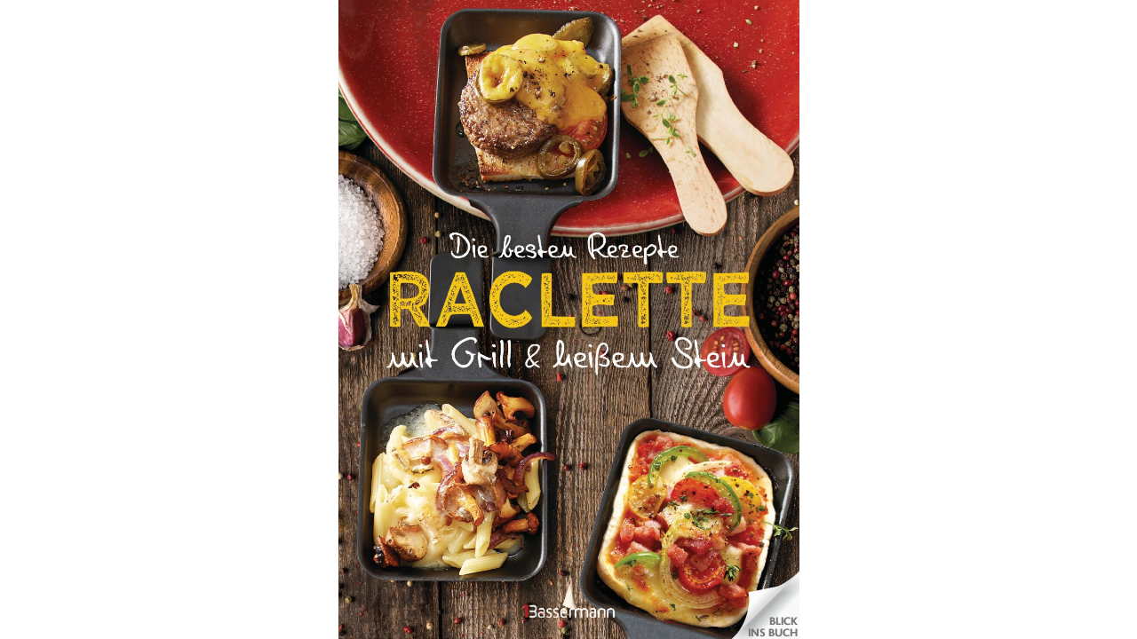

--- FILE ---
content_type: text/html; charset=utf-8
request_url: https://www.bic-media.com/mobile/mobileWidget-jqm1.4.html?bgcolor=E9E8E8&showExtraDownloadButton=yes&isbn=9783809446446&https=yes&socialSelfBackLink=yes&lang=de&fullscreen=yes&jump2=0&openFSIPN=yes&resizable=yes&showSocial=no&template=rhservice&showHelp=no&showSettings=no&shopsFilter=prandomhouse&ui-state=dialog
body_size: 3141
content:
<!DOCTYPE html>
<html>
    <head>
        <title>Mobile Widget</title>

        <meta charset="utf-8">

        <meta name="viewport" content="user-scalable=no, width=device-width, initial-scale=1.0, maximum-scale=1.0">

		<meta property="og:title" content="Die besten Rezepte Raclette. Mit Grill & heißem Stein" />
		<meta property="og:url" content="https://www.bic-media.com/mobile/mobileWidget-jqm1.4.html?isbn=9783809446446&gbtest=1" />
		<meta property="og:image" content="https://www.bic-media.com/dmrs/cover.do?isbn=9783809446446" />
		<meta property="og:description" content="Raclette überzeugt immer wieder - so einfach und gesellig ist wohl kaum ein anderes Festtagsgericht. Und damit die Ideen nicht ausgehen, gibt es dieses Buch. Verführerische Kombinationen für pikante und süße Pfännchen. Dazu Rezepten für Beilagen, Saucen, Grill und heißen Stein.   Ausstattung: durchgehend farbig bebildert" />
		<meta property="og:site_name" content="bic-media reader" />
		<meta property="og:type" content="book" />

        <meta name="apple-mobile-web-app-capable" content="yes">
        <meta name="apple-mobile-web-app-status-bar-style" content="black-translucent">

        <link rel="stylesheet" href="./css/blue.monday.bic/jplayer.blue.monday.css" type="text/css" />

        <link rel="stylesheet" href="./booklet/jquery.booklet.latest.css" type="text/css" media="screen, projection, tv"/>

        <!--<link rel="stylesheet" href="./themes/mf.min.css"/>-->
        <link rel="stylesheet" href="./js/jquery.mobile-1.4.5/jquery.mobile-1.4.5.min.css"/>

        <link rel="stylesheet" href="./css/DMRWidget-1.1.1-jqm1.4.css" type="text/css"/>
        <!--<link rel="stylesheet" href="./css/tooltip-1.0.1.css" type="text/css"/>-->

        <!--<link rel="stylesheet" href="./css/magnify-style.css" type="text/css"/>-->

		<script src="./js/fp2.js"></script>

        <script type="text/javascript">
            // -----------------------------------------------------------------------------------------------
            // Html5 Check
            // -----------------------------------------------------------------------------------------------
            function isMP4() {
                "use strict";
                var elem = document.createElement('video');
                var	bool = false;
                try {
                    if (bool = !!elem.canPlayType) {
                        bool = new Boolean(bool);
                        bool.h264 = elem.canPlayType('video/mp4; codecs="avc1.42E01E"').replace(/^no$/,'');
                    }
                } catch(e) { }
                return bool;
            }

            function isMP3() {
                "use strict";
                var elem = document.createElement('audio');
                var	bool = false;
                try {
                    if (bool = !!elem.canPlayType) {
                        bool = new Boolean(bool);
                        bool.mp3  = elem.canPlayType('audio/mpeg;').replace(/^no$/,'');
                    }
                } catch(e) { }
                return bool;
            }

            function isCanvas() {
                "use strict";
                var elem = document.createElement('canvas');
                return !!(elem.getContext && elem.getContext('2d'));
            }

            function isIE9() {
                "use strict";
                var agent = navigator.userAgent.toLowerCase();
                if (agent.indexOf('MSIE 9'.toLowerCase())>-1) {
                    return true;
                }
                return false;
            }

            var isHtml5Compatible = isCanvas() && isMP3() && isMP4() && !isIE9();

            // Test
            //isHtml5Compatible = false;

            if(!isHtml5Compatible) {
                window.location = "http://www.bic-media.com/dmrs/widget.do?" + window.location.search.substring(1);
            }

        </script>

        <script src="./js/jquery-1.10.2.min.js"></script>
        <script src="./js/jquery-ui.js"></script>

        <script src="./js/jquery.mobile-1.4.5/jquery.mobile-1.4.5.min.js"></script>

        <script src="./booklet/jquery.easing.1.3.js" type="text/javascript"></script>
        <script src="./booklet/jquery.booklet.latest.js" type="text/javascript"></script>

        <script src="./js/jquery.wheelzoom.js"></script>
        <!-- <script src="./js/tooltip-1.0.1.js"></script> -->

        <!-- <script src="./js/jquery.jplayer.min.js" type="text/javascript"></script> -->
        <!-- <script src="./js/jplayer.playlist.min.js" type="text/javascript"></script> -->
        
        <script src="./js/jPlayer-2.9.2/jquery.jplayer.min.js" type="text/javascript"></script>
    	<script src="./js/jPlayer-2.9.2/jplayer.playlist.min.js" type="text/javascript"></script>

        <script src="./js/jquery.qrcode.min.js" type="text/javascript"></script>

        <script src="./js/language-1.1.15.js"></script>

        <!-- <script src="./js/DMRWidgetHTML5-1.2.386-jqm1.4.js"></script> -->

		<!-- <script src="./js/DMRWidgetHTML5-1.2.401-jqm1.4.js"></script> -->

		<script src="./js/DMRWidgetHTML5-1.2.600-jqm1.4.js"></script>

		<!-- <script src="./js/DMRWidgetHTML5-1.3.500-jqm1.4.js"></script> -->
	
        <!-- <script type="text/javascript" src="./js/magnify.js"></script> -->

		<script src="./js/hammer.js"></script>

        <script>

        	var isFirefox = navigator.userAgent.indexOf("Firefox/") > -1;
            // Nur Google Analytics Initialisieren - Kontos erst nach Empfang des CLENTS zuweisen
            // var urlParameter_ga;
            console.log('GOOGLE Analytics not loaded: ' + window.location.search.substring(1));
            
            /* 14.12.2022 Jürgen und Carsten sind sich einig dass ga nicht eingeschaltet werden darf
            if(window.location.search.substring(1).indexOf("ga=yes") > -1) {
            	console.log('GOOGLE Analytics load');
	            (function(i,s,o,g,r,a,m){i['GoogleAnalyticsObject']=r;i[r]=i[r]||function(){
	                (i[r].q=i[r].q||[]).push(arguments)},i[r].l=1*new Date();a=s.createElement(o),
	                    m=s.getElementsByTagName(o)[0];a.async=1;a.src=g;m.parentNode.insertBefore(a,m)
	            })(window,document,'script','//www.google-analytics.com/analytics.js','ga');
	            console.log('GOOGLE Analytics loaded yet !!!');
            } 
			*/
			
			

//            if(localStorage.getItem("bicmedia-disable-google-tracking") != 'yes' && localStorage.getItem("bicmedia-disable-google-tracking") != 'no') {
//            	dsgvoText = "Diese Webseite verwendet Cookies\n\nSehr geehrter Nutzer,\ndiese Webseite verwendet neben technisch notwendigen Cookies auch " + 
//            	"solche, deren Zweck die Analyse von Webseitenzugriffen ist. Nähere " +
//            	"Informationen dazu finden Sie in unserer Datenschutzerklärung. Wir " +
//            	"würden uns freuen, wenn Sie durch Ihre bewusste Einwilligung zur " +
//            	"Verarbeitung der ausschließlich anonym erhobenen Daten helfen " +
//            	"würden, unser Angebot für Sie zu verbessern.";    	
//            	if(isFirefox) {
//            		console.log('isFirefox');
//            		dsgvoText = "Diese Webseite verwendet Cookies\n\nSehr geehrter Nutzer,\ndiese Webseite verwendet neben technisch notwendigen Cookies auch " + 
//                	"\nsolche, deren Zweck die Analyse von Webseitenzugriffen ist. Nähere " +
//                	"\nInformationen dazu finden Sie in unserer Datenschutzerklärung. Wir " +
//                	"\nwürden uns freuen, wenn Sie durch Ihre bewusste Einwilligung zur " +
//                	"\nVerarbeitung der ausschließlich anonym erhobenen Daten helfen " +
//                	"\nwürden, unser Angebot für Sie zu verbessern.";
//            	}
//            	var dsgvo = window.confirm(dsgvoText);           	
//            	if (dsgvo) {
//                	console.log('GOOGLE Analytics load');
//    	            (function(i,s,o,g,r,a,m){i['GoogleAnalyticsObject']=r;i[r]=i[r]||function(){
//    	                (i[r].q=i[r].q||[]).push(arguments)},i[r].l=1*new Date();a=s.createElement(o),
//    	                    m=s.getElementsByTagName(o)[0];a.async=1;a.src=g;m.parentNode.insertBefore(a,m)
//    	            })(window,document,'script','//www.google-analytics.com/analytics.js','ga');
//    	            console.log('GOOGLE Analytics loaded yet !!!');
//    	            localStorage.setItem("bicmedia-disable-google-tracking", 'no');
//            	} else {
//            		localStorage.setItem("bicmedia-disable-google-tracking", 'yes');
//            	}        	
//            } else if(localStorage.getItem("bicmedia-disable-google-tracking") == 'no') {
//            	console.log('GOOGLE Analytics load');
//	            (function(i,s,o,g,r,a,m){i['GoogleAnalyticsObject']=r;i[r]=i[r]||function(){
//	                (i[r].q=i[r].q||[]).push(arguments)},i[r].l=1*new Date();a=s.createElement(o),
//	                    m=s.getElementsByTagName(o)[0];a.async=1;a.src=g;m.parentNode.insertBefore(a,m)
//	            })(window,document,'script','//www.google-analytics.com/analytics.js','ga');
//	            console.log('GOOGLE Analytics loaded yet !!!');
//            } else if(localStorage.getItem("bicmedia-disable-google-tracking") == 'yes') {
//            	console.log('GOOGLE Analytics disabled');
//            	// DO NOTHING
//            } else if( !(localStorage.getItem("bicmedia-disable-google-tracking") == 'yes' || localStorage.getItem("bicmedia-disable-google-tracking") == 'no') && (!(window.location.search.substring(1).indexOf("ga=no") > -1)) ) {
//                	// alert("inside not ga=no");
//                	console.log('GOOGLE Analytics load : ga=no');
//    	            (function(i,s,o,g,r,a,m){i['GoogleAnalyticsObject']=r;i[r]=i[r]||function(){
//    	                (i[r].q=i[r].q||[]).push(arguments)},i[r].l=1*new Date();a=s.createElement(o),
//    	                    m=s.getElementsByTagName(o)[0];a.async=1;a.src=g;m.parentNode.insertBefore(a,m)
//    	            })(window,document,'script','//www.google-analytics.com/analytics.js','ga');
//    	            console.log('GOOGLE Analytics loaded yet !!!');
//            } else {
//            	// DO NOTHING 
//            }
                      
            // Anchor-Sprünge im Parrent des Widgets funktioniert nur bei gleichen Server wegen der Same-Origin-Policy
            // --> Ungenutzt da RH eigene Lösung impementiert hat
            function moveToAnchorAfter(time) {
                console.log('\t   -------> moveToAnchorAfter(' + time + ')');
                window.setTimeout(moveToAnchor, time);
            }
            function moveToAnchor() {
                function grabAnchor() {
                    return parent.document.location.hash;
                }
                var anchorid = grabAnchor();
                if(anchorid != null && anchorid.length > 0) {
                    parent.focus();
                    anchorid = anchorid.substring(1);
                    parent.document.getElementsByName(anchorid)[0].scrollIntoView(true);
                }
            }

            function isKeyPressed(event) {
            	//alert('pressed');
                if (event.ctrlKey == 1 && event.altKey == 1) {
                	// für Maus
                    //magnifierAllowed = !magnifierAllowed;
                    //console.log('\t   -------> magnifierAllowed = ' + magnifierAllowed);
                }
            
                evt = event || window.event;
                switch (evt.keyCode) {
                case 37:
                	//alert("links");
               		bookBackward();
                	break;
                case 39:
                	//alert("rechts");
              		bookForward();
                	break;
                }
            
            }

        </script>

    </head>
    <body onload="" onkeydown="isKeyPressed(event)">
        <div data-role="page" id="reader" data-title="Reader" class="noborder">
            <div data-role="content" class="noborder">
                <div id="contentContainer">

                </div>
            </div>
        </div>
    </body>
</html>

--- FILE ---
content_type: text/xml;charset=utf-8
request_url: https://www.bic-media.com/dmrs/mediaInfo.do?widget=html&isbn=9783809446446
body_size: 670
content:
<?xml version="1.0" encoding="UTF-8" standalone="yes"?>
<dmr>
    <media isbn="9783809446446" type="book" artist="Mira, Carina" title="Die besten Rezepte Raclette. Mit Grill &amp; heißem Stein" remote="false" samplePDF="true">
        <metadata>
            <meta name="Subtitle">Mit Marinaden, Saucen und fleischlosen Alternativen</meta>
            <meta name="Client">Random House Deutschland</meta>
            <meta name="Publisher">Bassermann Verlag</meta>
            <meta name="Publisching Date">2022-08-24</meta>
            <meta name="Page Count">80</meta>
            <meta name="Availability">lieferbar</meta>
            <meta name="Width"/>
            <meta name="Width Unit"/>
            <meta name="Height"/>
            <meta name="Height Unit"/>
            <meta name="Edition"/>
            <meta name="Original Title"/>
            <meta name="Original Publisher"/>
            <meta name="Translator"/>
            <meta name="Summary">Raclette überzeugt immer wieder - so einfach und gesellig ist wohl kaum ein anderes Festtagsgericht. Und damit die Ideen nicht ausgehen, gibt es dieses Buch. Verführerische Kombinationen für pikante und süße Pfännchen. Dazu Rezepten für Beilagen, Saucen, Grill und heißen Stein. &lt;br /&gt;&lt;br /&gt;Ausstattung: durchgehend farbig bebildert</meta>
            <meta name="WebDiscription"/>
            <meta name="Chapters"></meta>
        </metadata>
    </media>
</dmr>


--- FILE ---
content_type: text/xml;charset=utf-8
request_url: https://www.bic-media.com/dmrs/samplePages.do?isbn=9783809446446&invoker=widget&width=undefined
body_size: 422
content:
<?xml version="1.0" encoding="UTF-8" standalone="yes"?>
<dmr>
    <books matches="1" matchingPages="9">
        <book isbn="9783809446446" author="Mira, Carina" title="Die besten Rezepte Raclette. Mit Grill &amp; heißem Stein" id="19429827" score="?.?">
            <pages maches="9">
                <page internalNumber="-1" name="null">
                    <fullpage>/fullImage.do?identifier=9783809446446&amp;page=-1</fullpage>
                    <thumbnail>/thumbImage.do?identifier=9783809446446&amp;page=-1</thumbnail>
                </page>
                <page internalNumber="1" name="null">
                    <fullpage>/fullImage.do?identifier=9783809446446&amp;page=1</fullpage>
                    <thumbnail>/thumbImage.do?identifier=9783809446446&amp;page=1</thumbnail>
                </page>
                <page internalNumber="2" name="null">
                    <fullpage>/fullImage.do?identifier=9783809446446&amp;page=2</fullpage>
                    <thumbnail>/thumbImage.do?identifier=9783809446446&amp;page=2</thumbnail>
                </page>
                <page internalNumber="3" name="null">
                    <fullpage>/fullImage.do?identifier=9783809446446&amp;page=3</fullpage>
                    <thumbnail>/thumbImage.do?identifier=9783809446446&amp;page=3</thumbnail>
                </page>
                <page internalNumber="4" name="null">
                    <fullpage>/fullImage.do?identifier=9783809446446&amp;page=4</fullpage>
                    <thumbnail>/thumbImage.do?identifier=9783809446446&amp;page=4</thumbnail>
                </page>
                <page internalNumber="5" name="null">
                    <fullpage>/fullImage.do?identifier=9783809446446&amp;page=5</fullpage>
                    <thumbnail>/thumbImage.do?identifier=9783809446446&amp;page=5</thumbnail>
                </page>
                <page internalNumber="6" name="null">
                    <fullpage>/fullImage.do?identifier=9783809446446&amp;page=6</fullpage>
                    <thumbnail>/thumbImage.do?identifier=9783809446446&amp;page=6</thumbnail>
                </page>
                <page internalNumber="7" name="null">
                    <fullpage>/fullImage.do?identifier=9783809446446&amp;page=7</fullpage>
                    <thumbnail>/thumbImage.do?identifier=9783809446446&amp;page=7</thumbnail>
                </page>
                <page internalNumber="8" name="null">
                    <fullpage>/fullImage.do?identifier=9783809446446&amp;page=8</fullpage>
                    <thumbnail>/thumbImage.do?identifier=9783809446446&amp;page=8</thumbnail>
                </page>
            </pages>
        </book>
    </books>
</dmr>


--- FILE ---
content_type: text/xml;charset=utf-8
request_url: https://www.bic-media.com/dmrs/widget/shops.do?identifier=9783809446446&lang=prandomhouse&bookIsbn=undefined&audioIsbn=undefined&videoIsbn=undefined
body_size: 490
content:
<?xml version="1.0" encoding="UTF-8" standalone="yes"?>
<dmr>
    <shops type="book">
        <shop img="https://www.bic-media.com/mobile/img/shop/amazon_html5.gif" url="https://www.amazon.de/exec/obidos/ASIN/3809446440/verlagsgruppe-21/">001-amazon</shop>
        <shop img="https://www.bic-media.com/mobile/img/shop/thalia_html5.gif" url="https://www.awin1.com/cread.php?awinmid=14158&amp;awinaffid=549245&amp;clickref=&amp;p=%5B%5Bhttps%253A%252F%252Fwww.thalia.de%252Fshop%252Fhome%252Fartikeldetails%252FEAN9783809446446">002-thalia</shop>
        <shop img="https://www.bic-media.com/mobile/img/shop/buecher_html5.gif" url="https://www.buecher.de/isbn/9783809446446/wea/1100795">004-buecher.de</shop>
        <shop img="https://www.bic-media.com/mobile/img/shop/hugendubel_html5.gif" url="https://www.hugendubel.de/de/product?id=9783809446446">005-hugendubel</shop>
        <shop img="https://www.bic-media.com/mobile/img/shop/ebookde_html5.gif" url="https://www.ebook.de/de/product?id=9783809446446">006-ebook.de</shop>
        <shop img="https://www.bic-media.com/mobile/img/shop/geniallokal_html5.gif" url="https://www.genialokal.de/Suche/?q=9783809446446">007-genialokal</shop>
    </shops>
    <shops type="audio">
        <shop img="https://www.bic-media.com/mobile/img/shop/amazon_html5.gif" url="https://www.amazon.de/exec/obidos/ASIN/3809446440/verlagsgruppe-21/">001-amazon</shop>
        <shop img="https://www.bic-media.com/mobile/img/shop/thalia_html5.gif" url="https://www.awin1.com/cread.php?awinmid=14158&amp;awinaffid=549245&amp;clickref=&amp;p=%5B%5Bhttps%253A%252F%252Fwww.thalia.de%252Fshop%252Fhome%252Fartikeldetails%252FEAN9783809446446">002-thalia</shop>
        <shop img="https://www.bic-media.com/mobile/img/shop/buecher_html5.gif" url="https://www.buecher.de/isbn/9783809446446/wea/1100795">004-buecher.de</shop>
        <shop img="https://www.bic-media.com/mobile/img/shop/hugendubel_html5.gif" url="https://www.hugendubel.de/de/product?id=9783809446446">005-hugendubel</shop>
        <shop img="https://www.bic-media.com/mobile/img/shop/ebookde_html5.gif" url="https://www.ebook.de/de/product?id=9783809446446">006-ebook.de</shop>
        <shop img="https://www.bic-media.com/mobile/img/shop/geniallokal_html5.gif" url="https://www.genialokal.de/Suche/?q=9783809446446">007-genialokal</shop>
    </shops>
    <shops type="video">
        <shop img="https://www.bic-media.com/mobile/img/shop/amazon_html5.gif" url="https://www.amazon.de/exec/obidos/ASIN/3809446440/verlagsgruppe-21/">001-amazon</shop>
        <shop img="https://www.bic-media.com/mobile/img/shop/thalia_html5.gif" url="https://www.awin1.com/cread.php?awinmid=14158&amp;awinaffid=549245&amp;clickref=&amp;p=%5B%5Bhttps%253A%252F%252Fwww.thalia.de%252Fshop%252Fhome%252Fartikeldetails%252FEAN9783809446446">002-thalia</shop>
        <shop img="https://www.bic-media.com/mobile/img/shop/buecher_html5.gif" url="https://www.buecher.de/isbn/9783809446446/wea/1100795">004-buecher.de</shop>
        <shop img="https://www.bic-media.com/mobile/img/shop/hugendubel_html5.gif" url="https://www.hugendubel.de/de/product?id=9783809446446">005-hugendubel</shop>
        <shop img="https://www.bic-media.com/mobile/img/shop/ebookde_html5.gif" url="https://www.ebook.de/de/product?id=9783809446446">006-ebook.de</shop>
        <shop img="https://www.bic-media.com/mobile/img/shop/geniallokal_html5.gif" url="https://www.genialokal.de/Suche/?q=9783809446446">007-genialokal</shop>
    </shops>
</dmr>


--- FILE ---
content_type: text/xml;charset=utf-8
request_url: https://www.bic-media.com/dmrs/mediaInfo.do?isbn=9783809446446&widget=html&audioSamples=group&videos=group&meta=true&invoker=widget&width=1280
body_size: 670
content:
<?xml version="1.0" encoding="UTF-8" standalone="yes"?>
<dmr>
    <media isbn="9783809446446" type="book" artist="Mira, Carina" title="Die besten Rezepte Raclette. Mit Grill &amp; heißem Stein" remote="false" samplePDF="true">
        <metadata>
            <meta name="Subtitle">Mit Marinaden, Saucen und fleischlosen Alternativen</meta>
            <meta name="Client">Random House Deutschland</meta>
            <meta name="Publisher">Bassermann Verlag</meta>
            <meta name="Publisching Date">2022-08-24</meta>
            <meta name="Page Count">80</meta>
            <meta name="Availability">lieferbar</meta>
            <meta name="Width"/>
            <meta name="Width Unit"/>
            <meta name="Height"/>
            <meta name="Height Unit"/>
            <meta name="Edition"/>
            <meta name="Original Title"/>
            <meta name="Original Publisher"/>
            <meta name="Translator"/>
            <meta name="Summary">Raclette überzeugt immer wieder - so einfach und gesellig ist wohl kaum ein anderes Festtagsgericht. Und damit die Ideen nicht ausgehen, gibt es dieses Buch. Verführerische Kombinationen für pikante und süße Pfännchen. Dazu Rezepten für Beilagen, Saucen, Grill und heißen Stein. &lt;br /&gt;&lt;br /&gt;Ausstattung: durchgehend farbig bebildert</meta>
            <meta name="WebDiscription"/>
            <meta name="Chapters"></meta>
        </metadata>
    </media>
</dmr>


--- FILE ---
content_type: text/xml;charset=utf-8
request_url: https://www.bic-media.com/dmrs/mediaInfo.do?widget=html&isbn=9783809446446
body_size: 670
content:
<?xml version="1.0" encoding="UTF-8" standalone="yes"?>
<dmr>
    <media isbn="9783809446446" type="book" artist="Mira, Carina" title="Die besten Rezepte Raclette. Mit Grill &amp; heißem Stein" remote="false" samplePDF="true">
        <metadata>
            <meta name="Subtitle">Mit Marinaden, Saucen und fleischlosen Alternativen</meta>
            <meta name="Client">Random House Deutschland</meta>
            <meta name="Publisher">Bassermann Verlag</meta>
            <meta name="Publisching Date">2022-08-24</meta>
            <meta name="Page Count">80</meta>
            <meta name="Availability">lieferbar</meta>
            <meta name="Width"/>
            <meta name="Width Unit"/>
            <meta name="Height"/>
            <meta name="Height Unit"/>
            <meta name="Edition"/>
            <meta name="Original Title"/>
            <meta name="Original Publisher"/>
            <meta name="Translator"/>
            <meta name="Summary">Raclette überzeugt immer wieder - so einfach und gesellig ist wohl kaum ein anderes Festtagsgericht. Und damit die Ideen nicht ausgehen, gibt es dieses Buch. Verführerische Kombinationen für pikante und süße Pfännchen. Dazu Rezepten für Beilagen, Saucen, Grill und heißen Stein. &lt;br /&gt;&lt;br /&gt;Ausstattung: durchgehend farbig bebildert</meta>
            <meta name="WebDiscription"/>
            <meta name="Chapters"></meta>
        </metadata>
    </media>
</dmr>
